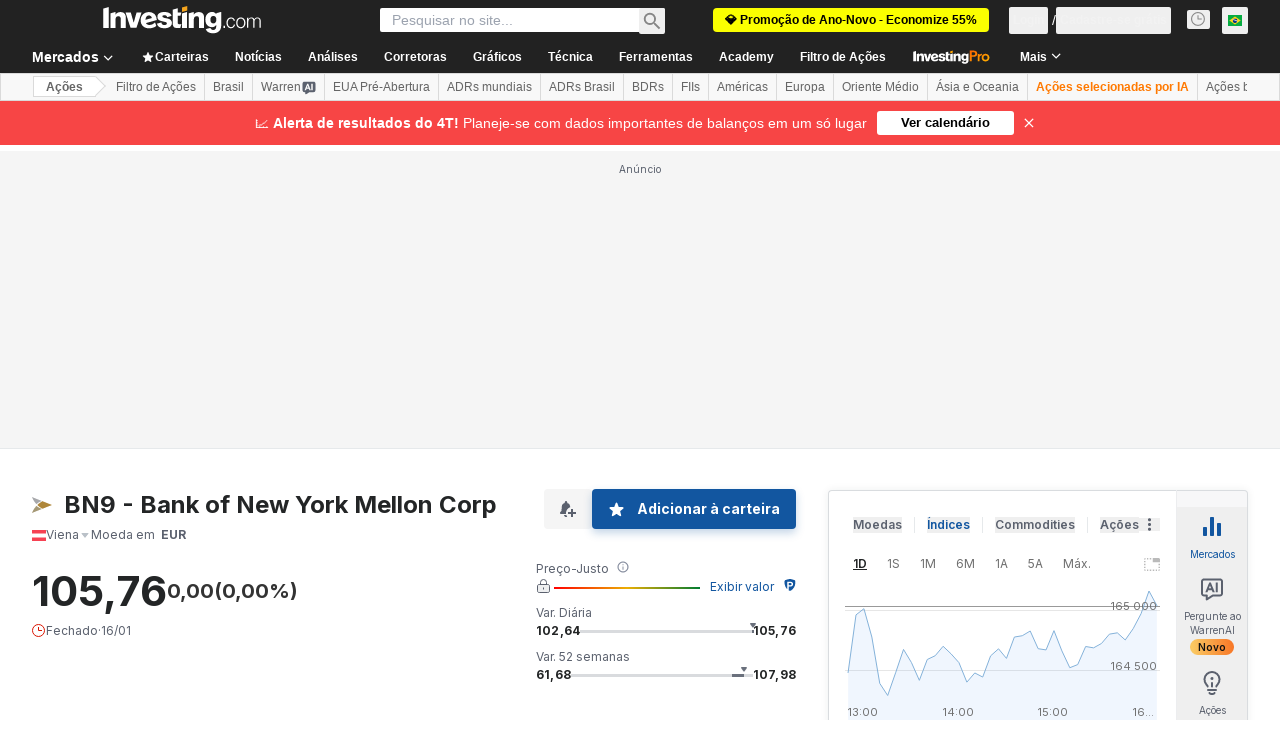

--- FILE ---
content_type: application/javascript
request_url: https://promos.investing.com/eu-a4flkt7l2b/z9gd/9a63d23b-49c1-4335-b698-e7f3ab10af6c/br.investing.com/jsonp/z?cb=1768840663586&callback=__dgog9hvrpad2vw
body_size: 504
content:
__dgog9hvrpad2vw({"rand":832666,"success":true,"geo":{"country_code":"US","zipcode":"43215","time_zone":"America/New_York","ip":"18.223.206.128","longitude":-83.0061,"continent_name":"North America","latitude":39.9625,"region_name":"Ohio","metro_code":535,"continent_code":"NA","city":"Columbus","country_name":"United States","region_code":"OH"},"da":"bg*br*al|Apple%bt*bm*bs*cb*bu*dl$0^j~m|131.0.0.0%v~d~f~primarySoftwareType|Robot%s~r~dg*e~b~dq*z|Blink%cn*ds*ba*ch*cc*n|Chrome%t~bl*ac~aa~g~y|macOS%ce*ah~bq*bd~dd*cq$0^cl*df*bp*ad|Desktop%bh*c~dc*dn*bi*ae~ci*cx*p~bk*de*bc*i~h|10.15.7%cd*w~cu*ck*l~u~partialIdentification*af~bz*db*ab*q~a*cp$0^dh*k|Apple%cr*ag|-","ts":1768840663709.0});

--- FILE ---
content_type: application/javascript
request_url: https://cdn.investing.com/x/5b8e7d7/_next/static/chunks/654-50299b20f55907c2.js
body_size: 2110
content:
"use strict";(self.webpackChunk_N_E=self.webpackChunk_N_E||[]).push([[654],{58695:(e,s,t)=>{t.d(s,{A:()=>y});var n=t(67684),l=t(62701),i=t(37876),r=t(14232),a=t(15039),o=t.n(a),m=t(16542),d=t(34688),c=t(11947),x=t(14698),u=t(11726),h=function(e){return e.voteToSee="_vote_and_see",e.or="_or",e.bearish="_Sentiments_Bearish",e.bullish="_Sentiments_Bullish",e.membersSentiments="_sentiment_members_sentiment",e.mySentiments="_myAccountSentiments",e.sentimentQuestion="_sentiment_question",e.sentimentCurrenciesQuestion="_sentiment_currencies_question",e.voteBullish="_vote_bullish",e.voteBearish="_vote_bearish",e.firstViewVotedBullish="_voted_bullish",e.firstViewVotedBearish="_voted_bearish",e}({}),v=t(38343);let b=e=>{var s;let{onVote:t,instrument:n}=e,{t:l}=(0,m.A)(),{parser:r}=(0,d.A)(),a=(null==n||null==(s=n.base)?void 0:s.type)===v.Oi.Currency?h.sentimentCurrenciesQuestion:h.sentimentQuestion;return(0,i.jsxs)(i.Fragment,{children:[(0,i.jsxs)("span",{className:"flex-1 text-center md:text-left",children:[(0,i.jsx)("div",{className:"mb-1 text-base font-semibold leading-6",children:l(a,(0,u.oN)(n,r,!0))}),(0,i.jsx)("div",{className:"text-sm font-normal leading-5 text-[#6C727F]",children:l(h.voteToSee)})]}),(0,i.jsxs)("span",{className:"flex w-full flex-col items-center gap-4 sm:w-fit sm:flex-row",children:[(0,i.jsxs)("button",{onClick:()=>t(x.K.Bearish),className:"inline-flex w-full items-center justify-center gap-4 rounded border border-[#D9DCDF] bg-white py-2.5 pl-4 pr-6 text-sm leading-5 text-primary drop-shadow transition hover:border-negative-main",children:[(0,i.jsx)(c.Q,{icon:"bear",className:"w-6 text-negative-main"}),l(h.bearish)]}),(0,i.jsx)("span",{className:"whitespace-nowrap text-secondary",children:l(h.or)}),(0,i.jsxs)("button",{onClick:()=>t(x.K.Bullish),className:"inline-flex w-full items-center justify-center gap-4 rounded border border-[#D9DCDF] bg-white py-2.5 pl-4 pr-6 text-sm leading-5 text-primary drop-shadow hover:border-positive-main",children:[(0,i.jsx)(c.Q,{icon:"bull",className:"w-6 text-positive-main"}),l(h.bullish)]})]})]})};var f=t(75859);let p=e=>{var s,t;let{isNewVote:n,sentimentsHref:l,userVote:r}=e,{t:a}=(0,m.A)(),d=null!=(s=null==r?void 0:r.bullish)?s:0,x=null!=(t=null==r?void 0:r.bearish)?t:0,u=(null==r?void 0:r.my_sentiment)==="bearish";return(0,i.jsxs)(i.Fragment,{children:[(0,i.jsxs)("div",{className:"flex w-full flex-1 flex-row gap-6",children:[(0,i.jsx)("div",{className:"hidden items-center md:flex",children:u?(0,i.jsx)(c.Q,{icon:"bear",className:"w-6 text-negative-main"}):(0,i.jsx)(c.Q,{icon:"bull",className:"w-6 text-positive-main"})}),(0,i.jsxs)("div",{children:[n&&(0,i.jsx)("div",{className:"mb-4 font-normal",dangerouslySetInnerHTML:{__html:a(u?h.firstViewVotedBearish:h.firstViewVotedBullish)}}),!n&&(0,i.jsx)("div",{className:"mb-4 font-normal",children:(0,i.jsx)("div",{className:"mb-4 font-normal",dangerouslySetInnerHTML:{__html:a(u?h.voteBearish:h.voteBullish)}})}),(0,i.jsxs)("a",{className:"flex items-center text-center leading-4 text-v2-blue hover:text-v2-blue hover:underline",href:l,children:[a(h.mySentiments),(0,i.jsx)(f.A,{className:"ml-1 w-1 ltr:-scale-x-100"})]})]}),(0,i.jsx)("div",{className:"flex flex-1 items-center justify-end md:hidden",children:u?(0,i.jsx)(c.Q,{icon:"bear",className:"w-6 text-negative-main"}):(0,i.jsx)(c.Q,{icon:"bull",className:"w-6 text-positive-main"})})]}),(0,i.jsxs)("div",{className:"w-full flex-1",children:[(0,i.jsx)("div",{className:"font-semibold",children:a(h.membersSentiments)}),(0,i.jsx)("div",{className:o()("relative mb-3 mt-[15px] h-2.5 w-full rounded-sm bg-positive-main",{"!bg-[#6A707C] !opacity-50":!d&&!x}),children:(0,i.jsx)("div",{className:"absolute h-2.5 rounded-l-sm border-r-2 border-v2-gray-light-2 bg-negative-main",style:{width:x+"%"}})}),(0,i.jsxs)("div",{className:"flex",children:[(0,i.jsxs)("div",{className:"flex-1 font-semibold",children:[x,"%",(0,i.jsx)("span",{className:"v2-secondary ml-1 flex-1 font-normal text-[#6C727F]",children:a(h.bearish)})]}),(0,i.jsxs)("div",{className:"flex-1 text-right font-semibold",children:[(0,i.jsx)("span",{className:"v2-secondary mr-1 flex-1 font-normal text-[#6C727F]",children:a(h.bullish)}),d,"%"]})]})]})]})},j=e=>{let{userVote:s,onVote:t,isNewVote:n,sentimentsHref:l,className:r,instrument:a}=e;return(0,i.jsx)("div",{className:o()("flex w-full flex-col items-center gap-5 rounded border border-solid border-[#D9DCDF] bg-v2-gray-light-2 px-6 py-5 md:flex-row",r),children:(null==s?void 0:s.my_sentiment)?(0,i.jsx)(p,{isNewVote:n,sentimentsHref:l,userVote:s}):(0,i.jsx)(b,{instrument:a,onVote:t})})};var w=t(56829),g=t(5811),_=t(66314),N=t(66416);let y=(0,g.PA)(e=>{let{className:s}=e,{dataStore:{instrumentStore:t,authStore:a,sentimentStore:o}}=(0,w.P)(),{authenticateUser:m}=(0,_.A)(),[d,c]=(0,r.useState)(!1),{instrument:x,instrumentId:u}=t;(0,r.useEffect)(()=>{a.isLoggedIn&&o.fetch(u)},[u]);let h=async e=>{a.isLoggedIn?(await o.vote(u,e),c(!0)):m(N.$k.SentimentBox)},v={className:s,userVote:o.sentiments.get(u),instrument:x,isNewVote:d,sentimentsHref:o.sentimentsHref};return(0,i.jsx)(j,(0,l._)((0,n._)({},v),{onVote:h}))})},76279:(e,s,t)=>{t.d(s,{a:()=>v});var n=t(37876);t(14232);var l=t(15039),i=t.n(l),r=t(16542),a=t(56829),o=t(78781),m=t(74513),d=t(663),c=t(13968),x=t(88865),u=t(13897),h=t(3821);let v=e=>{var s,t;let{dataPoints:l,className:v,isOpen:f}=e,{t:p}=(0,r.A)(),{onInvestingProHookClickGaEvent:j}=(0,u.V)(),{dataStore:{instrumentStore:w,subscriptionStore:{hasInvestingPro:g}}}=(0,a.P)(),_=()=>{var e,s,t,n,l,i,r,a;j(u.J.KEY_INFO_TABLE),null==(l=window)||null==(n=l.sessionStorage)||null==(t=n.setItem)||t.call(n,"investing.referralPath",null==(s=window)||null==(e=s.location)?void 0:e.pathname),null==(a=window)||null==(r=a.localStorage)||null==(i=r.setItem)||i.call(r,"investing.referralComponent","key_info_table_widget"),window.open(N,"_blank")},N="/pro/pricing/?entry=key_info_table_widget&backTo="+(null==(t=w.instrument)||null==(s=t.base)?void 0:s.path)+"&";return(0,n.jsx)("dl",{className:i()("flex-1",v),children:null==l?void 0:l.map((e,s)=>{var t,r;let a=m.AZ[e.name],u=m.Gn[e.name],v=e.name!==h.j.RSI?o.w[e.name]:h.j.RSI,j=o.z[e.name],N=j&&p(j),y=null==e?void 0:e.isPro,S=s===l.length-1,{title:k,lastWord:C}=b(p(v),20,y);return(0,n.jsxs)("div",{className:i()("flex flex-wrap items-center justify-between border-t border-t-[#e6e9eb] pt-2.5 sm:pb-2.5",S?"sm:border-b":"pb-2.5",f&&"pb-2.5"),children:[(0,n.jsx)("dt",{className:"flex-1 font-semibold text-primary",children:N?(0,n.jsx)("div",{className:"inline-block",children:(0,n.jsx)(c.m,{content:N,position:"top",view:"pro",children:(0,n.jsx)(x.Y,{title:k,lastWord:C,isPro:e.isPro})})}):(0,n.jsx)(x.Y,{title:k,lastWord:C,isPro:e.isPro})}),(0,n.jsx)("dd",{"data-test":e.name,className:"whitespace-nowrap text-[#232526]",children:!e.isPro||e.isPro&&g?(0,n.jsx)(a,{values:[...e.values],keyInfoOptions:u,baseRoute:null==(r=w.instrument)||null==(t=r.base)?void 0:t.path,openNewTab:!0}):(0,n.jsxs)("a",{className:"cursor-pointer text-xs text-link",onClick:_,children:[(0,n.jsx)("img",{src:"/next_/images/lock.svg",className:"mr-2 inline"}),p(d.p.unlock)]})})]},v)})})},b=(e,s,t)=>{if(e.length<s||!t)return{title:e,lastWord:""};let n=e.split(" "),l="";return n.length>1?(l=n.pop()+" ",e=n.join(" ")+" "):(l=e+" ",e=""),{title:e,lastWord:l}}}}]);

--- FILE ---
content_type: image/svg+xml
request_url: https://cdn.investing.com/entities-logos/135506.svg
body_size: -276
content:
<svg xmlns="http://www.w3.org/2000/svg" version="1.2" viewBox="0 0 1552 1237"><path fill="#ae8639" d="M806.4 913.1C646.6 824.4 516 720.8 409.5 617.3 516 513.7 646.6 410.2 806.4 321.4l745.3 295.9z"/><path fill="#a7a8ab" d="M755.5 304.2C591 373.2 453 457 339.3 545.8 77.9 262.3.5.9.5.9z"/><path fill="#a59875" d="M.5 1236.1s77.4-261.3 338.8-544.9C453 780 591 863.8 755.5 932.8z"/></svg>